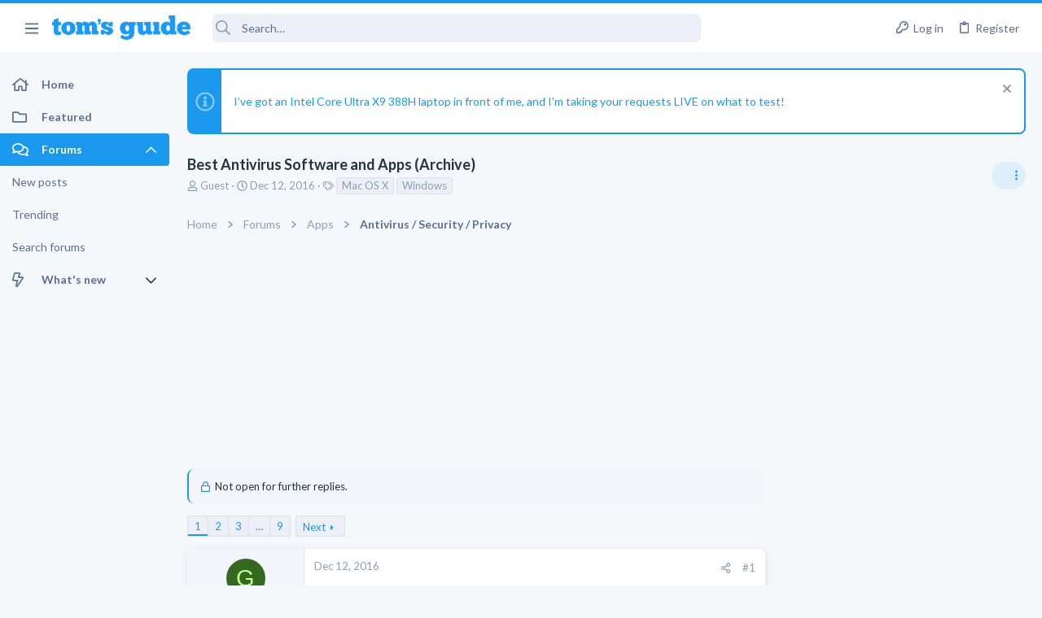

--- FILE ---
content_type: text/css; charset=utf-8
request_url: https://forums.tomsguide.com/css.php?css=public%3Amessage.less&s=19&l=1&d=1765204494&k=7294addb251f3a95dfae3d0402a2f55d33bc17b3
body_size: 7474
content:
@charset "UTF-8";

/********* public:message.less ********/
/* Passkey: Fix color styling */
.button-text #icon-passkey-key,
.button-text #icon-passkey-head,
.button-text #icon-passkey-body {
  fill: #1A98EE !important;
}
.button.button--provider--passkey .button-text {
  gap: 4px;
}
.message + .message,
.message.message--bordered {
  border-top: 1px solid #e0e0e0;
}
.message.is-mod-selected,
.block--messages .message.is-mod-selected {
  background: #e8f5fd;
}
.message.is-mod-selected .message-cell--user,
.block--messages .message.is-mod-selected .message-cell--user,
.message.is-mod-selected .message-cell--main,
.block--messages .message.is-mod-selected .message-cell--main,
.message.is-mod-selected .message-cell--vote,
.block--messages .message.is-mod-selected .message-cell--vote {
  background: #e8f5fd;
}
.message.is-mod-selected .message-userArrow:after,
.block--messages .message.is-mod-selected .message-userArrow:after {
  border-right-color: #e8f5fd;
}
.message-inner {
  display: flex;
}
.message-inner + .message-inner {
  border-top: 1px solid #e0e0e0;
}
.message-cell {
  display: block;
  vertical-align: top;
  padding: 12px;
}
.message--quickReply .message-cell > .formRow:last-child > dd {
  padding-bottom: 0;
}
.message-cell.message-cell--closer {
  padding: 12px;
}
.message-cell.message-cell--closer.message-cell--user {
  flex: 0 0 144px;
}
.message--simple .message-cell.message-cell--closer.message-cell--user {
  flex: 0 0 94px;
}
.message-cell.message-cell--closer.message-cell--action {
  flex: 0 0 64px;
}
.message-cell.message-cell--user,
.message-cell.message-cell--action {
  position: relative;
  background: #f3f5fa;
  border-right: 1px solid #e0e0e0;
  min-width: 0;
}
.message-cell.message-cell--vote {
  position: relative;
  background: #f3f5fa;
  border-left: 1px solid #e0e0e0;
  border-right: 0;
  padding-top: 0;
  padding-bottom: 0;
  padding: 0;
}
.message--solution .message-cell.message-cell--vote {
  background: #e8fee7;
}
.message--solution .message-cell.message-cell--vote .contentVote {
  color: #08910c;
}
.message-cell.message-cell--vote .solutionIcon {
  margin-top: 12px;
}
.message-cell.message-cell--user {
  flex: 0 0 144px;
}
.message--simple .message-cell.message-cell--user {
  flex: 0 0 94px;
}
.message-cell.message-cell--action {
  flex: 0 0 64px;
}
.message-cell.message-cell--main {
  flex: 1 1 auto;
  width: 100%;
  min-width: 0;
}
.message-cell.message-cell--main.is-editing {
  padding: 0;
}
.message-cell.message-cell--main .block {
  margin: 0;
}
.message-cell.message-cell--main .block-container {
  margin: 0;
  border: none;
}
.message-cell.message-cell--alert {
  font-size: 1.3rem;
  flex: 1 1 auto;
  width: 100%;
  min-width: 0;
  color: #5D6E90;
  background: #d8edfc;
}
.message-cell.message-cell--alert a {
  color: #1A98EE;
}
.message-cell.message-cell--extra {
  flex: 0 0 180 + 2 * (12px);
  border-left: 1px solid #e0e0e0;
  background: #f3f5fa;
}
.message-cell.message-cell--extra .formRow-explain {
  margin: 12px 0 0;
  font-size: 1.3rem;
  color: #8c9eb1;
  font-size: 80%;
}
.message-cell.message-cell--extra .formRow-explain a {
  color: inherit;
  text-decoration: underline;
}
.message-cell.message-cell--header,
.message-cell.message-cell--solutionHeader {
  flex: 1 1 auto;
  width: 100%;
  min-width: 0;
  padding: 15px 15px;
  margin: 0;
}
.message-cell.message-cell--header {
  font-weight: 400;
  text-decoration: none;
  font-size: 1.5rem;
  color: #263341;
  background: transparent;
  border-bottom: 1px solid #e0e0e0;
  border-bottom: none;
}
.message-cell.message-cell--header a {
  color: inherit;
  text-decoration: none;
}
.message-cell.message-cell--header a:hover {
  text-decoration: underline;
}
.message-cell.message-cell--solutionHeader {
  color: #08910c;
  font-size: 1.5rem;
  background: #e8fee7;
  border-left: 2px solid #3df543;
}
.message-main {
  height: 100%;
  display: flex;
  flex-direction: column;
  width: 100%;
  min-width: 0;
}
.has-browser-safari .uix_message--condensed .message-main {
  height: auto;
}
.message-content {
  flex: 1 1 auto;
  min-height: 1px;
  max-width: 100%;
}
.message-footer {
  margin-top: auto;
}
.message-expandWrapper {
  position: relative;
  overflow: hidden;
  -webkit-transition:  -xf-height height ease;
  transition:  -xf-height height ease;
}
.message-expandWrapper .message-expandContent {
  max-height: 250px;
  overflow: hidden;
}
.message-expandWrapper .message-expandContent--small {
  max-height: 160px;
}
.message-expandWrapper.is-expandable .message-expandLink {
  display: block;
}
.message-expandWrapper.is-expanded .message-expandContent {
  max-height: none;
}
.message-expandWrapper.is-expanded .message-expandLink {
  display: none;
}
.message-column {
  display: flex;
  flex-direction: column;
  align-items: center;
}
.message-expandLink {
  display: none;
  position: absolute;
  top: 60%;
  bottom: 0;
  left: 0;
  right: 0;
  cursor: pointer;
  z-index: 100;
  background: transparent;
  background: linear-gradient(to bottom, rgba(255, 255, 255, 0) 0%, #ffffff 70%);
}
.message-expandLink:empty {
  cursor: auto;
  background: transparent;
  background: linear-gradient(to bottom, rgba(255, 255, 255, 0) 0%, #ffffff 100%);
}
.message-expandLink a {
  position: absolute;
  bottom: 12px;
  left: 0;
  right: 0;
  text-align: center;
  font-size: 1.3rem;
  color: #1A98EE;
  text-decoration: none;
}
.message-microdata {
  display: none;
}
form.message--simple .message-cell--main {
  flex-direction: column;
  padding: 15px;
}
.message--quickReply .message-cell--main {
  flex-direction: column;
  padding: 12px;
}
@media (max-width: 650px) {
  .message:not(.message--forceColumns) .message-inner {
    display: block;
  }
  .message:not(.message--forceColumns) .message-cell {
    display: block;
  }
  .message:not(.message--forceColumns) .message-cell:before,
  .message:not(.message--forceColumns) .message-cell:after {
    content: " ";
    display: table;
  }
  .message:not(.message--forceColumns) .message-cell:after {
    clear: both;
  }
  .message:not(.message--forceColumns) .message-cell.message-cell--user {
    width: auto;
    border-right: none;
    border-bottom: 1px solid #e0e0e0;
  }
  .message:not(.message--forceColumns) .message-cell.message-cell--vote {
    width: auto;
    border-left: none;
    border-top: 1px solid #e0e0e0;
  }
  .message:not(.message--forceColumns) .message-cell.message-cell--vote .solutionIcon {
    margin-top: 0;
  }
  .message:not(.message--forceColumns) .message-cell.message-cell--extra {
    width: auto;
    border-left: none;
    border-top: 1px solid #e0e0e0;
  }
  .message:not(.message--forceColumns) .message-column {
    flex-direction: row;
    justify-content: space-evenly;
  }
  .message--simple:not(.message--forceColumns) .message-cell.message-cell--user,
  .message--quickReply:not(.message--forceColumns) .message-cell.message-cell--user {
    display: none;
  }
}
.message-userArrow {
  position: absolute;
  top: 24px;
  right: -1px;
  border: 12px solid transparent;
  border-left-width: 0;
  border-right-color: #e0e0e0;
  display: none;
}
.message-userArrow:after {
  position: absolute;
  top: -11px;
  right: -12px;
  content: "";
  border: 11px solid transparent;
  border-left-width: 0;
  border-right-color: #ffffff;
}
.message-avatar {
  text-align: center;
}
.message-avatar .avatar {
  vertical-align: bottom;
  max-width: 120px;
  max-height: 120px;
}
.message-avatar-wrapper {
  position: relative;
  display: inline-block;
  vertical-align: bottom;
  margin-bottom: .5em;
}
.message-avatar-wrapper .message-avatar-online {
  position: absolute;
  left: 50%;
  margin-left: -.615em;
  bottom: -.5em;
  border-radius: 50%;
  background: #fff;
  line-height: 0;
  border: #fff solid 2px;
}
.message-avatar-wrapper .message-avatar-online:before {
  content: "";
  height: 1em;
  vertical-align: -0.125em;
  background-color: currentColor;
  width: 0.969em;
  mask: url('/styles/fa/regular/user-circle.svg?v=5.15.3') no-repeat center;
  -webkit-mask: url('/styles/fa/regular/user-circle.svg?v=5.15.3') no-repeat center;
  line-height: 1;
  font-weight: bold;
  color: #7fb900;
  /*background: ;
			border-color: ;
			background: rgb(243, 245, 250);
			border-color: rgb(243, 245, 250);*/
  border-radius: 50%;
  display: inline-block;
  mask-size: 98%;
}
.message-name {
  font-weight: 700;
  font-size: inherit;
  text-align: center;
  margin: 0;
}
.message-userTitle {
  font-size: 1.3rem;
  font-weight: normal;
  text-align: center;
  margin: 0;
}
.message-userBanner.userBanner {
  margin-top: 3px;
}
@media (min-width: 650px) {
  .message-userBanner.userBanner {
    display: block;
  }
}
.message-userExtras {
  font-size: 1.3rem;
}
.message-userExtras dl.pairs dt:after {
  content: '';
}
.message-userExtras .pairs {
  display: flex;
  align-items: center;
  margin-top: 3px;
}
.message-userExtras .pairs i {
  font-size: 18px;
}
.message-userExtras .pairs dd {
  min-width: 0;
  max-width: 100%;
  white-space: nowrap;
  overflow: hidden;
  text-overflow: ellipsis;
  text-align: left;
}
.message--deleted .message-userDetails {
  display: none;
}
.message--deleted .message-avatar .avatar {
  width: 48px;
  height: 48px;
  font-size: 29px;
}
@media (min-width: 650px) {
  .message-userDetails {
    text-align: center;
  }
}
@media (max-width: 650px) {
  .uix_messagePostBitWrapper {
    display: flex;
    flex-grow: 1;
    flex-direction: column;
    min-width: 0;
    max-width: 100%;
  }
  .message:not(.message--forceColumns) .message-userArrow {
    top: auto;
    right: auto;
    bottom: -1px;
    left: 24px;
    border: none;
    border: 12px solid transparent;
    border-top-width: 0;
    border-bottom-color: #e0e0e0;
  }
  .message:not(.message--forceColumns) .message-userArrow:after {
    top: auto;
    right: auto;
    left: -11px;
    bottom: -12px;
    border: none;
    border: 11px solid transparent;
    border-top-width: 0;
    border-bottom-color: #ffffff;
  }
  .message:not(.message--forceColumns).is-mod-selected .message-userArrow:after {
    border-color: transparent;
    border-bottom-color: #e8f5fd;
  }
  .message:not(.message--forceColumns) .message-user {
    display: flex;
  }
  .message:not(.message--forceColumns) .message-avatar {
    margin-bottom: 0;
  }
  .message:not(.message--forceColumns) .message-avatar .avatar {
    width: 48px;
    height: 48px;
    font-size: 29px;
  }
  .message:not(.message--forceColumns) .message-avatar .avatar + .message-avatar-online {
    left: auto;
    right: 0;
  }
  .message:not(.message--forceColumns) .message-userDetails {
    flex: 1;
    min-width: 0;
    padding-left: 12px;
    width: 100%;
  }
  .message:not(.message--forceColumns) .message-userExtras {
    display: flex;
    flex-wrap: wrap;
    align-items: center;
    padding-left: 12px;
    padding-top: 4px;
  }
  .message:not(.message--forceColumns) .message-userExtras .pairs {
    margin-right: 12px;
    line-height: 1.3;
  }
  .message:not(.message--forceColumns) .message-name {
    text-align: left;
  }
  .message:not(.message--forceColumns) .message-userTitle,
  .message:not(.message--forceColumns) .message-userBanner.userBanner {
    display: inline-block;
    text-align: left;
    margin: 0;
  }
  .message:not(.message--forceColumns) .message--deleted .message-userDetails {
    display: block;
  }
}
.message-content {
  position: relative;
}
.message-content .js-selectToQuoteEnd {
  height: 0;
  font-size: 0;
  overflow: hidden;
}
.message--multiQuoteList .message-content {
  min-height: 80px;
  max-height: 120px;
  overflow: hidden;
}
.message--multiQuoteList .message-content .message-body {
  pointer-events: none;
}
.message-attribution {
  color: #8c9eb1;
  font-size: 1.3rem;
  border-bottom: 1px solid #e0e0e0;
  padding-bottom: 3px;
  border-width: 0;
  border-style: solid;
  padding-bottom: 12px;
  display: flex;
  align-items: center;
  justify-content: space-between;
}
.message-attribution.message-attribution--plain {
  border-bottom: none;
  font-size: inherit;
}
.message-attribution.message-attribution--split {
  display: flex;
  align-items: flex-end;
  flex-wrap: wrap;
  grid-gap: 12px;
}
.message-attribution.message-attribution--split .message-attribution-opposite {
  margin-left: auto;
}
.message-attribution-main {
  float: left;
  margin-right: 12px;
}
.message-attribution-opposite {
  float: right;
}
.message-attribution-opposite.message-attribution-opposite--list {
  display: flex;
  line-height: 1;
  list-style: none;
  margin: 0;
  padding: 0;
}
.message-attribution-opposite.message-attribution-opposite--list > li {
  margin-left: 14px;
}
.message-attribution-opposite.message-attribution-opposite--list > li:first-child {
  margin-left: 0;
}
.message-attribution-opposite a {
  color: inherit;
}
.message-attribution-opposite a:hover {
  text-decoration: none;
  color: #0c67a5;
}
.message-attribution-gadget {
  display: inline-block;
  margin: -3px -7px;
  padding: 3px 7px;
}
.message-attribution-source {
  font-size: 1.3rem;
  margin-bottom: 4px;
}
.message-attribution-user {
  font-weight: 700;
}
.message-attribution-user .avatar {
  display: none;
}
.message-attribution-user .attribution {
  display: inline;
  font-size: inherit;
  font-weight: inherit;
  margin: 0;
}
.message-newIndicator,
a.message-newIndicator {
  font-size: 90%;
  color: #ffffff;
  background: #1A98EE;
  border-radius: 4px;
  padding-top: 1px;
  padding-right: 4px;
  padding-bottom: 1px;
  padding-left: 4px;
  white-space: nowrap;
}
a.message-newIndicator:hover {
  color: #ffffff;
}
.message-minorHighlight {
  font-size: 1.3rem;
  color: #263341;
  padding-left: 12px;
  padding-right: 12px;
}
.message-fields {
  margin: 12px 0;
  padding: 12px;
  padding-top: 0;
  margin: 0;
}
.message--simple .message-fields {
  margin-top: 12px;
  margin-bottom: 12px;
}
.message-fields:last-child {
  margin-bottom: 0;
}
.message-fields dt,
.message-fields dd {
  vertical-align: top;
}
.message-fields .pairs dd {
  display: inline-block;
}
.message-body {
  margin: 12px 0;
  font-family: Lato, -apple-system, BlinkMacSystemFont, 'Segoe UI', 'Oxygen', 'Ubuntu', 'Cantarell', 'Fira Sans', 'Droid Sans', 'Helvetica Neue', sans-serif;
  padding-bottom: 12px;
  margin: 0;
}
.message-body:before,
.message-body:after {
  content: " ";
  display: table;
}
.message-body:after {
  clear: both;
}
.message--simple .message-body {
  margin-bottom: 12px;
}
.message-body:last-child {
  margin-bottom: 0;
}
.message-body .message-title {
  font-size: 1.5rem;
  font-weight: 400;
  margin: 0 0 12px 0;
  padding: 0;
}
.message-attachments {
  margin: .5em 0;
  background: #eceff7;
  padding: 12px;
  margin-top: 0;
  margin-bottom: 12px;
}
.message-attachments-list {
  list-style: none;
  margin: 0;
  padding: 0;
}
.message-lastEdit {
  margin-top: .5em;
  color: #8c9eb1;
  font-size: 1.2rem;
  text-align: right;
  padding: 0 12px 12px;
}
.message-signature {
  margin-top: 12px;
  font-size: 1.3rem;
  color: #8c9eb1;
  border-top: 1px solid #e0e0e0;
  padding-top: 12px;
  padding-bottom: 12px;
  margin-top: 0;
}
.message-actionBar .actionBar-set {
  font-size: 1.3rem;
}
.message .likesBar {
  margin-top: 12px;
  padding: 12px;
  background: none;
  border-width: 0;
  border-style: solid;
  padding: 0;
  padding-bottom: 12px;
  margin: 0;
}
.message .reactionsBar {
  margin-top: 12px;
  padding: 12px;
  background: none;
  border-width: 0;
  border-style: solid;
  padding: 0;
  padding-bottom: 12px;
  margin: 0;
}
.message-historyTarget {
  margin-top: 12px;
}
.message-gradient {
  position: absolute;
  bottom: 0;
  left: 0;
  right: 0;
  height: 60px;
  background: #ffffff;
  background: linear-gradient(to bottom, rgba(255, 255, 255, 0) 0%, #ffffff 90%);
}
.message-responses {
  margin-top: 12px;
  font-size: 1.3rem;
}
.message-responses .editorPlaceholder .input {
  font-size: inherit;
}
.message-responseRow {
  margin-top: -1px;
  background: #f3f5fa;
  border: 1px solid #e0e0e0;
  padding: 12px;
}
.message-responseRow.message-responseRow--likes,
.message-responseRow.message-responseRow--reactions {
  display: none;
  opacity: 0;
  -webkit-transition:  all 0.2s ease, -xf-opacity 0.2s ease;
  transition:  all 0.2s ease, -xf-opacity 0.2s ease;
  overflow-y: hidden;
  height: 0;
  -webkit-transition-property: all, -xf-height;
  transition-property: all, -xf-height;
  align-items: center;
}
.message-responseRow.message-responseRow--likes.is-active,
.message-responseRow.message-responseRow--reactions.is-active {
  display: flex;
  opacity: 1;
}
.message-responseRow.message-responseRow--likes.is-transitioning,
.message-responseRow.message-responseRow--reactions.is-transitioning {
  display: flex;
}
.message-responseRow.message-responseRow--likes.is-active,
.message-responseRow.message-responseRow--reactions.is-active {
  height: auto;
  overflow-y: visible;
}
.message-responseRow.message-responseRow--likes.is-transitioning,
.message-responseRow.message-responseRow--reactions.is-transitioning {
  overflow-y: hidden;
}
@media (max-width: 650px) {
  .message:not(.message--forceColumns) .message-attribution-user .avatar {
    display: inline-flex;
    width: 1.96rem;
    height: 1.96rem;
    font-size: 1rem;
  }
  .message:not(.message--forceColumns) .message-content {
    min-height: 1px;
  }
}
@media (max-width: 480px) {
  .message-signature {
    display: none;
  }
}
.message-menuGroup {
  display: inline-block;
}
.message-menuTrigger {
  display: inline-block;
}
.message-menuTrigger:after {
  display: inline-block;
  content: "";
  height: 1em;
  vertical-align: -0.125em;
  background-color: currentColor;
  width: 1.2em;
  mask: url('/styles/fa/solid/caret-down.svg?v=5.15.3') no-repeat center;
  -webkit-mask: url('/styles/fa/solid/caret-down.svg?v=5.15.3') no-repeat center;
  text-align: right;
}
.message-menuTrigger:hover:after {
  color: black;
}
.message-menu-section--editDelete .menu-linkRow {
  font-weight: 700;
  font-size: 1.4rem;
}
.message-menu-link--delete i:after {
  display: inline-block;
  content: "";
  height: 1em;
  vertical-align: -0.125em;
  background-color: currentColor;
  width: 1.28571429em;
  mask: url('/styles/fa/regular/trash-alt.svg?v=5.15.3') no-repeat center;
  -webkit-mask: url('/styles/fa/regular/trash-alt.svg?v=5.15.3') no-repeat center;
}
.message-menu-link--edit i:after {
  display: inline-block;
  content: "";
  height: 1em;
  vertical-align: -0.125em;
  background-color: currentColor;
  width: 1.28571429em;
  mask: url('/styles/fa/regular/edit.svg?v=5.15.3') no-repeat center;
  -webkit-mask: url('/styles/fa/regular/edit.svg?v=5.15.3') no-repeat center;
}
.message-menu-link--report i:after {
  display: inline-block;
  content: "";
  height: 1em;
  vertical-align: -0.125em;
  background-color: currentColor;
  width: 1.28571429em;
  mask: url('/styles/fa/regular/frown.svg?v=5.15.3') no-repeat center;
  -webkit-mask: url('/styles/fa/regular/frown.svg?v=5.15.3') no-repeat center;
}
.message-menu-link--warn i:after {
  display: inline-block;
  content: "";
  height: 1em;
  vertical-align: -0.125em;
  background-color: currentColor;
  width: 1.28571429em;
  mask: url('/styles/fa/regular/exclamation-triangle.svg?v=5.15.3') no-repeat center;
  -webkit-mask: url('/styles/fa/regular/exclamation-triangle.svg?v=5.15.3') no-repeat center;
}
.message-menu-link--spam i:after {
  display: inline-block;
  content: "";
  height: 1em;
  vertical-align: -0.125em;
  background-color: currentColor;
  width: 1.28571429em;
  mask: url('/styles/fa/regular/ban.svg?v=5.15.3') no-repeat center;
  -webkit-mask: url('/styles/fa/regular/ban.svg?v=5.15.3') no-repeat center;
}
.message-menu-link--ip i:after {
  display: inline-block;
  content: "";
  height: 1em;
  vertical-align: -0.125em;
  background-color: currentColor;
  width: 1.28571429em;
  mask: url('/styles/fa/regular/sitemap.svg?v=5.15.3') no-repeat center;
  -webkit-mask: url('/styles/fa/regular/sitemap.svg?v=5.15.3') no-repeat center;
}
.message-menu-link--history i:after {
  display: inline-block;
  content: "";
  height: 1em;
  vertical-align: -0.125em;
  background-color: currentColor;
  width: 1.28571429em;
  mask: url('/styles/fa/regular/history.svg?v=5.15.3') no-repeat center;
  -webkit-mask: url('/styles/fa/regular/history.svg?v=5.15.3') no-repeat center;
}
.message-menu-link--follow i:after {
  display: inline-block;
  content: "";
  height: 1em;
  vertical-align: -0.125em;
  background-color: currentColor;
  width: 1.28571429em;
  mask: url('/styles/fa/regular/user-plus.svg?v=5.15.3') no-repeat center;
  -webkit-mask: url('/styles/fa/regular/user-plus.svg?v=5.15.3') no-repeat center;
}
.message-menu-link--ignore i:after {
  display: inline-block;
  content: "";
  height: 1em;
  vertical-align: -0.125em;
  background-color: currentColor;
  width: 1.28571429em;
  mask: url('/styles/fa/regular/user-times.svg?v=5.15.3') no-repeat center;
  -webkit-mask: url('/styles/fa/regular/user-times.svg?v=5.15.3') no-repeat center;
}
.message-menu-link--share i:after {
  display: inline-block;
  content: "";
  height: 1em;
  vertical-align: -0.125em;
  background-color: currentColor;
  width: 1.28571429em;
  mask: url('/styles/fa/regular/share-alt.svg?v=5.15.3') no-repeat center;
  -webkit-mask: url('/styles/fa/regular/share-alt.svg?v=5.15.3') no-repeat center;
}
.message-articleUserInfo {
  background: #f3f5fa;
  border-top: 1px solid #e0e0e0;
}
.message-articleUserInfo:last-child {
  border-bottom-left-radius: 7px;
  border-bottom-right-radius: 7px;
}
.message-articleUserInfo .contentRow-figure {
  width: 120px;
  text-align: center;
}
.message-articleUserInfo .contentRow-main {
  padding-left: 24px;
  text-align: left;
}
@media (max-width: 650px) {
  .message-articleUserInfo .contentRow-figure {
    width: auto;
  }
  .message-articleUserInfo .contentRow-main {
    padding-left: 15px;
  }
}
.message-articleWrittenBy {
  color: #8c9eb1;
  font-size: 1.3rem;
}
.message-articleUserName {
  font-weight: 700;
  font-size: 1.7rem;
  margin: 0;
  display: inline;
}
.message-articleUserBlurb,
.message-articleUserBlurb div {
  font-size: 1.3rem;
  display: inline;
}
.message-articleUserAbout {
  font-size: 1.3rem;
  margin: .5em 0;
}
.message-articleUserBanners .userBanner {
  margin-bottom: 3px;
}
.message-articleUserStats {
  font-size: 1.3rem;
  color: #8c9eb1;
}
@media (max-width: 480px) {
  .message-articleUserStats {
    display: none;
  }
}
.comment-inner {
  display: table;
  table-layout: fixed;
  width: 100%;
}
.comment-avatar {
  display: table-cell;
  width: 24px;
  vertical-align: top;
}
.comment-avatar .avatar,
.comment-avatar img {
  vertical-align: bottom;
}
.comment-main {
  display: table-cell;
  padding-left: 12px;
  vertical-align: top;
}
.comment-contentWrapper {
  margin-bottom: 12px;
}
.message-responses .comment-actionBar.actionBar {
  padding: 0;
}
.message-responses .comment-actionBar .actionBar-set.actionBar-set--internal {
  padding: 0;
}
.comment-user {
  font-weight: 700;
}
.comment-body {
  display: inline;
}
.comment-note {
  color: #8c9eb1;
  font-size: 1.2rem;
}
.comment-input {
  display: block;
  height: 2.34em;
  margin-bottom: 12px;
}
.comment-actionBar .actionBar-set {
  color: #8c9eb1;
}
.comment-likes,
.comment-reactions {
  display: none;
  opacity: 0;
  -webkit-transition:  all 0.2s ease, -xf-opacity 0.2s ease;
  transition:  all 0.2s ease, -xf-opacity 0.2s ease;
  overflow-y: hidden;
  height: 0;
  -webkit-transition-property: all, -xf-height;
  transition-property: all, -xf-height;
  margin-top: 12px;
  font-size: 1.3rem;
  align-items: center;
}
.comment-likes.is-active,
.comment-reactions.is-active {
  display: flex;
  opacity: 1;
}
.comment-likes.is-transitioning,
.comment-reactions.is-transitioning {
  display: flex;
}
.comment-likes.is-active,
.comment-reactions.is-active {
  height: auto;
  overflow-y: visible;
}
.comment-likes.is-transitioning,
.comment-reactions.is-transitioning {
  overflow-y: hidden;
}
.actionBar {
  padding: 12px;
  margin: -12px;
  margin-top: 0;
}
.actionBar:before,
.actionBar:after {
  content: " ";
  display: table;
}
.actionBar:after {
  clear: both;
}
.actionBar-set.actionBar-set--internal {
  float: left;
  margin-left: -3px;
}
.actionBar-set.actionBar-set--internal > .actionBar-action:first-child {
  margin-left: 0;
}
.actionBar-set.actionBar-set--external {
  float: right;
  margin-right: -3px;
}
.actionBar-set.actionBar-set--external > .actionBar-action:last-child {
  margin-right: 0;
}
.formSubmitRow.formSubmitRow--messageQr .formSubmitRow-controls {
  text-align: center;
  padding-left: 0;
  padding-right: 0;
  margin-left: 12px;
  margin-right: 12px;
}
@media (max-width: 540px) {
  .formSubmitRow.formSubmitRow--messageQr .formSubmitRow-controls {
    text-align: right;
  }
}
.menu .formSubmitRow.formSubmitRow--messageQr .formSubmitRow-controls {
  text-align: right;
}
.comment-content .messageNotice,
.messageNotice {
  margin: 12px 0;
  padding: 12px 12px;
  color: #5D6E90;
  background: #d8edfc;
  font-size: 1.3rem;
  border-left: 2px solid #1A98EE;
  background: #eceff7;
  margin-top: 0;
}
.comment-content .messageNotice.messageNotice--deleted,
.messageNotice.messageNotice--deleted {
  border-left: 2px solid #f53d43;
  border-left-width: 1px;
  background: #fee7e8;
  color: #91080c;
}
.comment-content .messageNotice.messageNotice--deleted a,
.messageNotice.messageNotice--deleted a {
  color: inherit !important;
  text-decoration: underline !important;
}
.comment-content .messageNotice.messageNotice--deleted:before,
.messageNotice.messageNotice--deleted:before,
.comment-content .messageNotice.messageNotice--deleted a,
.messageNotice.messageNotice--deleted a {
  color: inherit;
}
.comment-content .messageNotice.messageNotice--nested,
.messageNotice.messageNotice--nested {
  border-left-width: 1px;
}
.comment-content .messageNotice:not(.messageNotice--highlighted) a,
.messageNotice:not(.messageNotice--highlighted) a,
.comment-content .messageNotice:not(.messageNotice--highlighted) a:hover,
.messageNotice:not(.messageNotice--highlighted) a:hover {
  color: #1A98EE;
}
.comment-content .messageNotice:before,
.messageNotice:before {
  display: inline-block;
  padding-right: .2em;
  font-size: 125%;
  color: #1A98EE;
  vertical-align: middle;
  font-size: 15px !important;
}
.comment-content .messageNotice.messageNotice--highlighted,
.messageNotice.messageNotice--highlighted {
  color: #263341;
  background: #eceff7;
  border-left-color: #1A98EE;
}
.comment-content .messageNotice.messageNotice--highlighted:before,
.messageNotice.messageNotice--highlighted:before {
  color: #263341;
}
.comment-content .messageNotice.messageNotice--deleted:before,
.messageNotice.messageNotice--deleted:before {
  display: inline-block;
  content: "";
  height: 1em;
  vertical-align: -0.125em;
  background-color: currentColor;
  width: 1.28571429em;
  mask: url('/styles/fa/regular/trash-alt.svg?v=5.15.3') no-repeat center;
  -webkit-mask: url('/styles/fa/regular/trash-alt.svg?v=5.15.3') no-repeat center;
}
.comment-content .messageNotice.messageNotice--moderated:before,
.messageNotice.messageNotice--moderated:before {
  display: inline-block;
  content: "";
  height: 1em;
  vertical-align: -0.125em;
  background-color: currentColor;
  width: 1.28571429em;
  mask: url('/styles/fa/regular/shield.svg?v=5.15.3') no-repeat center;
  -webkit-mask: url('/styles/fa/regular/shield.svg?v=5.15.3') no-repeat center;
}
.comment-content .messageNotice.messageNotice--warning:before,
.messageNotice.messageNotice--warning:before {
  display: inline-block;
  content: "";
  height: 1em;
  vertical-align: -0.125em;
  background-color: currentColor;
  width: 1.28571429em;
  mask: url('/styles/fa/regular/exclamation-triangle.svg?v=5.15.3') no-repeat center;
  -webkit-mask: url('/styles/fa/regular/exclamation-triangle.svg?v=5.15.3') no-repeat center;
}
.comment-content .messageNotice.messageNotice--ignored:before,
.messageNotice.messageNotice--ignored:before {
  display: inline-block;
  content: "";
  height: 1em;
  vertical-align: -0.125em;
  background-color: currentColor;
  width: 1.28571429em;
  mask: url('/styles/fa/regular/microphone-slash.svg?v=5.15.3') no-repeat center;
  -webkit-mask: url('/styles/fa/regular/microphone-slash.svg?v=5.15.3') no-repeat center;
}
@media (min-width: 900px) {
  .block:not(.block--messages) .block-container:not(.block-container--noStripRadius) > .block-body:first-child > .message:first-child .message-inner:first-of-type .message-cell:first-child,
  .block:not(.block--messages) .block-topRadiusContent.message .message-inner:first-of-type .message-cell:first-child,
  .block:not(.block--messages) .block-topRadiusContent > .message:first-child .message-inner:first-of-type .message-cell:first-child {
    border-top-left-radius: 7px;
  }
  .block:not(.block--messages) .block-container:not(.block-container--noStripRadius) > .block-body:first-child > .message:first-child .message-inner:first-of-type .message-cell:last-child,
  .block:not(.block--messages) .block-topRadiusContent.message .message-inner:first-of-type .message-cell:last-child,
  .block:not(.block--messages) .block-topRadiusContent > .message:first-child .message-inner:first-of-type .message-cell:last-child {
    border-top-right-radius: 7px;
  }
  .block:not(.block--messages) .block-container:not(.block-container--noStripRadius) > .block-body:last-child > .message:last-child .message-inner:last-of-type .message-cell:first-child,
  .block:not(.block--messages) .block-bottomRadiusContent.message .message-inner:last-of-type .message-cell:first-child,
  .block:not(.block--messages) .block-bottomRadiusContent > .message:last-child .message-inner:last-of-type .message-cell:first-child {
    border-bottom-left-radius: 7px;
  }
  .block:not(.block--messages) .block-container:not(.block-container--noStripRadius) > .block-body:last-child > .message:last-child .message-inner:last-of-type .message-cell:last-child,
  .block:not(.block--messages) .block-bottomRadiusContent.message .message-inner:last-of-type .message-cell:last-child,
  .block:not(.block--messages) .block-bottomRadiusContent > .message:last-child .message-inner:last-of-type .message-cell:last-child {
    border-bottom-right-radius: 7px;
  }
}
.block--messages .block-container,
.js-quickReply .block-container {
  background: none;
  border: none;
  box-shadow: none;
  border-radius: 0;
  overflow: visible;
  padding: 0;
}
.block--messages.block .message,
.js-quickReply.block .message,
.block--messages .block-row,
.js-quickReply .block-row {
  color: #263341;
  background: #fff;
  border-width: 0;
  border-style: solid;
  border-top-color: #e0e0e0;
  border-right-color: #e0e0e0;
  border-bottom-color: #e0e0e0;
  border-left-color: #e0e0e0;
  border-radius: 8px;
  box-shadow: 0 4px 8px 0 rgba(103, 118, 133, 0.12), 2px 0 8px rgba(103, 118, 133, 0.08);
  border: none;
}
.block--messages.block .message + .message,
.js-quickReply.block .message + .message,
.block--messages .block-row + .message,
.js-quickReply .block-row + .message,
.block--messages.block .message + .block-row,
.js-quickReply.block .message + .block-row,
.block--messages .block-row + .block-row,
.js-quickReply .block-row + .block-row {
  margin-top: 15px;
}
.block--messages .block-filterBar,
.js-quickReply .block-filterBar {
  border-width: 0;
  border-style: solid;
  border-top-color: #e0e0e0;
  border-right-color: #e0e0e0;
  border-bottom-color: #e0e0e0;
  border-left-color: #e0e0e0;
  border-radius: 8px;
  margin-bottom: 15px;
}
.block--messages .message-spacer + .message,
.js-quickReply .message-spacer + .message,
.block--messages .message-spacer + .block-row,
.js-quickReply .message-spacer + .block-row {
  margin-top: 15px;
}
.block--messages .message-inner .message-cell,
.js-quickReply .message-inner .message-cell {
  border-radius: 0;
}
.block--messages .message-inner:first-of-type .message-cell:first-child,
.js-quickReply .message-inner:first-of-type .message-cell:first-child {
  border-top-left-radius: 7px;
}
.block--messages .message-inner:first-of-type .message-cell:last-child,
.js-quickReply .message-inner:first-of-type .message-cell:last-child {
  border-top-right-radius: 7px;
}
.block--messages .message-inner:last-of-type .message-cell:first-child,
.js-quickReply .message-inner:last-of-type .message-cell:first-child {
  border-bottom-left-radius: 7px;
}
.block--messages .message-inner:last-of-type .message-cell:last-child,
.js-quickReply .message-inner:last-of-type .message-cell:last-child {
  border-bottom-right-radius: 7px;
}
@media (max-width: 650px) {
  .block--messages .message-inner .message-cell,
  .js-quickReply .message-inner .message-cell {
    border-radius: 0;
  }
  .block--messages .message-inner:first-of-type .message-cell:first-child,
  .js-quickReply .message-inner:first-of-type .message-cell:first-child {
    border-top-left-radius: 7px;
    border-top-right-radius: 7px;
  }
  .block--messages .message-inner:last-of-type .message-cell:last-child,
  .js-quickReply .message-inner:last-of-type .message-cell:last-child {
    border-bottom-left-radius: 7px;
    border-bottom-right-radius: 7px;
  }
  .block--messages .message--simple .message-cell--user + .message-cell,
  .js-quickReply .message--simple .message-cell--user + .message-cell {
    border-radius: 0;
    border-top-left-radius: 7px;
    border-top-right-radius: 7px;
  }
}
@media (max-width: 900px) {
  .block--messages .message,
  .js-quickReply .message,
  .block--messages.block .message,
  .js-quickReply.block .message,
  .block--messages .block-row,
  .js-quickReply .block-row,
  .block--messages .block-filterBar,
  .js-quickReply .block-filterBar {
    border-left: none;
    border-right: none;
    border-radius: 0;
  }
  .block--messages .message .message-inner .message-cell,
  .js-quickReply .message .message-inner .message-cell {
    border-radius: 0;
  }
  .block--messages .message .message-inner .message-cell:first-child,
  .js-quickReply .message .message-inner .message-cell:first-child,
  .block--messages .message .message-inner .message-cell:last-child,
  .js-quickReply .message .message-inner .message-cell:last-child {
    border-radius: 0;
  }
  .block--messages .message--simple .message-cell--user + .message-cell,
  .js-quickReply .message--simple .message-cell--user + .message-cell {
    border-radius: 0;
  }
}
.message--article.is-moderated {
  background: #eceff7;
}
.message--article.is-deleted {
  opacity: .65;
}
.message--articlePreview {
  display: flex;
  flex-direction: column;
  min-width: 0;
  margin-bottom: 15px;
  overflow: hidden;
}
.message--articlePreview:last-child {
  margin-bottom: 0;
}
.message--articlePreview .articlePreview-main {
  display: flex;
  flex-direction: column;
  flex: 1 1 auto;
}
.message--articlePreview .articlePreview-image {
  flex: 0 0 auto;
  width: 100%;
  max-width: 750px;
  background: center / cover #f3f5fa no-repeat;
  text-decoration: none;
}
.message--articlePreview .articlePreview-image > img {
  display: block;
  width: 100%;
  aspect-ratio: 4 / 3;
  object-fit: cover;
}
.message--articlePreview .articlePreview-image + .articlePreview-text .bbImageWrapper,
.message--articlePreview .articlePreview-image + .articlePreview-text .bbImage {
  display: none;
}
.message--articlePreview .articlePreview-text {
  flex: 1 1 auto;
  display: flex;
  min-width: 0;
  flex-direction: column;
  padding: 12px;
}
.message--articlePreview .articlePreview-text .bbWrapper {
  position: relative;
  max-height: 11.2em;
  overflow: hidden;
}
.message--articlePreview .articlePreview-text .bbWrapper:after {
  content: '';
  position: absolute;
  bottom: 0;
  right: 0;
  text-align: right;
  width: 75%;
  height: 1.4em;
  background: linear-gradient(to right, rgba(255, 255, 255, 0), #ffffff);
}
.message--articlePreview .articlePreview-title {
  margin: 0;
  font-size: 1.5rem;
}
.message--articlePreview .articlePreview-content {
  flex: 1 1 auto;
}
.message--articlePreview .articlePreview-links {
  text-align: right;
  padding-top: 15px;
}
.message--articlePreview .articlePreview-statuses {
  float: left;
  display: flex;
  list-style: none;
  margin: 0;
  padding: 0;
}
.message--articlePreview .articlePreview-statuses > li {
  margin-right: 8px;
}
.message--articlePreview .articlePreview-statuses .message-newIndicator {
  font-size: 1.3rem;
}
.message--articlePreview .articlePreview-footer {
  padding: 0 15px;
}
.message--articlePreview .articlePreview-meta {
  display: flex;
  align-items: center;
  border-top: solid 1px #e0e0e0;
  padding: 15px 0;
  color: #8c9eb1;
  font-size: 1.3rem;
}
.message--articlePreview .articlePreview-meta > li {
  margin-right: 15px;
}
.message--articlePreview .articlePreview-meta > li:last-child {
  margin-right: 0;
}
.message--articlePreview .articlePreview-replies {
  white-space: nowrap;
}
.message--articlePreview .articlePreview-by,
.message--articlePreview .articlePreview-repliesLabel {
  display: none;
}
.block--articles.block--messages.block--expanded .article-title {
  margin: 0 0 5px;
  font-size: 2rem;
  font-weight: 400;
}
.block--articles.block--messages.block--expanded .message-snippet-link {
  margin-top: .5em;
  text-align: center;
}
.block--articles.block--messages.block--expanded .message + .message {
  margin-top: 24px;
}
@supports (display: grid) {
  @media (min-width: 650px) {
    .block--previews .block-body {
      display: grid;
      gap: 15px;
      grid-template-rows: auto;
      grid-template-columns: repeat(2, 1fr);
      grid-template-areas: "a a";
    }
    .block--previews .block-body > .message:first-of-type:last-of-type {
      grid-area: a;
    }
    .block--previews .block-body > .message--articlePreview {
      margin-bottom: 0;
    }
    .block--previews .block-body > .message--articlePreview:nth-of-type(-n+5) .articlePreview-title {
      font-size: 1.7rem;
    }
    .block--previews .block-body > .message--articlePreview:nth-of-type(-n+5) .articlePreview-image {
      max-width: none;
    }
    .block--previews .block-body > .message--articlePreview:nth-of-type(-n+5) .articlePreview-image > img {
      aspect-ratio: 5 / 3;
    }
    .block--previews .block-body > .message--articlePreview:nth-of-type(-n+5) .articlePreview-meta .articlePreview-by {
      display: block;
    }
    .block--previews .block-body > .message--articlePreview:first-of-type {
      grid-area: a;
    }
    .block--previews .block-body > .message--articlePreview:first-of-type .articlePreview-title {
      font-size: 2rem;
    }
    .block--previews .block-body > .message--articlePreview:first-of-type .articlePreview-meta {
      border-top: none;
    }
    .block--previews .block-body > .message--articlePreview:first-of-type .articlePreview-main {
      flex-direction: row-reverse;
    }
    .block--previews .block-body > .message--articlePreview:first-of-type .articlePreview-image {
      width: 50%;
      height: 100%;
    }
    .block--previews .block-body > .message--articlePreview:first-of-type .articlePreview-image > img {
      height: 100%;
    }
  }
  @media (min-width: 900px) {
    .p-body-main:not(.p-body-main--withSidebar) .block--previews .block-body {
      grid-template-columns: repeat(4, 1fr);
      grid-template-areas: "a a a a" "b_1 b_1 b_2 b_2" "b_3 b_3 b_4 b_4";
    }
    .p-body-main:not(.p-body-main--withSidebar) .block--previews .block-body > .message:first-of-type:last-of-type {
      grid-area: a;
    }
    .p-body-main:not(.p-body-main--withSidebar) .block--previews .block-body > .message--articlePreview:nth-of-type(1) {
      grid-area: a;
    }
    .p-body-main:not(.p-body-main--withSidebar) .block--previews .block-body > .message--articlePreview:nth-of-type(2) {
      grid-area: b_1;
    }
    .p-body-main:not(.p-body-main--withSidebar) .block--previews .block-body > .message--articlePreview:nth-of-type(3) {
      grid-area: b_2;
    }
    .p-body-main:not(.p-body-main--withSidebar) .block--previews .block-body > .message--articlePreview:nth-of-type(4) {
      grid-area: b_3;
    }
    .p-body-main:not(.p-body-main--withSidebar) .block--previews .block-body > .message--articlePreview:nth-of-type(5) {
      grid-area: b_4;
    }
  }
  @media (min-width: 1200px) {
    .p-body-main--withSidebar .block--previews .block-body {
      grid-template-columns: repeat(4, 1fr);
      grid-template-areas: "a a a a" "b_1 b_1 b_2 b_2" "b_3 b_3 b_4 b_4";
    }
    .p-body-main--withSidebar .block--previews .block-body > .message:first-of-type:last-of-type {
      grid-area: a;
    }
    .p-body-main--withSidebar .block--previews .block-body > .message--articlePreview:nth-of-type(1) {
      grid-area: a;
    }
    .p-body-main--withSidebar .block--previews .block-body > .message--articlePreview:nth-of-type(2) {
      grid-area: b_1;
    }
    .p-body-main--withSidebar .block--previews .block-body > .message--articlePreview:nth-of-type(3) {
      grid-area: b_2;
    }
    .p-body-main--withSidebar .block--previews .block-body > .message--articlePreview:nth-of-type(4) {
      grid-area: b_3;
    }
    .p-body-main--withSidebar .block--previews .block-body > .message--articlePreview:nth-of-type(5) {
      grid-area: b_4;
    }
  }
}